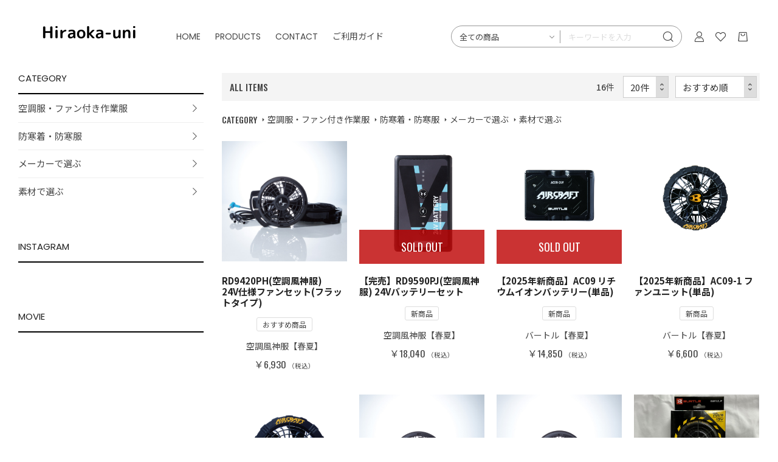

--- FILE ---
content_type: text/html; charset=UTF-8
request_url: https://www.hiraoka-uni.com/kucho/products/list
body_size: 15219
content:
<!doctype html>
<html lang="ja">
<head prefix="og: http://ogp.me/ns# fb: http://ogp.me/ns/fb# product: http://ogp.me/ns/product#">
    <meta charset="utf-8">
    <meta name="viewport" content="width=device-width, initial-scale=1, shrink-to-fit=no">
    <meta name="eccube-csrf-token" content="IFfRaxXBY8xgCWzFxCWOgNK8SO9FrQ6wmJ67PvIHC7A">
   <title>全商品 | ヒラオカユニ</title>
            <meta name="author" content="ヒラオカユニ">
                <meta name="description" content="空調服・事務服・作業着から白衣まで揃う広島市のユニフォーム卸売業の会社です。色や柄だけでなく、安全性や耐久性に優れた商品のご提案とともにオリジナルユニフォームの企画、製造もご提案させて頂いております。">
                <meta name="keywords" content="空調服,ヒラオカユニ,事務服,作業着,白衣,卸売,広島,ユニフォーム,hiraoka-uni,hiraokauni">
            
        <meta property="og:site_name" content="ヒラオカユニ" />
    <meta property="og:title" content="ヒラオカユニ / 全商品" />
    
                <meta property="og:type" content="article">
    
                            <meta property="og:url" content="https://www.hiraoka-uni.com/kucho/products/list">
            
                <meta property="og:image" content="https://www.hiraoka-uni.com/kucho/html/template/dtJEIA4006/assets/img/common/hiraoka_ogp.jpg">
    
                <meta property="og:description" content="空調服・事務服・作業着から白衣まで揃う広島市のユニフォーム卸売業の会社です。色や柄だけでなく、安全性や耐久性に優れた商品のご提案とともにオリジナルユニフォームの企画、製造もご提案させて頂いております。">
    
        
    <link rel="icon" href="/kucho/html/user_data/assets/img/common/favicon.ico">
    <link rel="stylesheet" href="https://stackpath.bootstrapcdn.com/bootstrap/3.4.1/css/bootstrap.min.css" integrity="sha384-HSMxcRTRxnN+Bdg0JdbxYKrThecOKuH5zCYotlSAcp1+c8xmyTe9GYg1l9a69psu" crossorigin="anonymous">
    <link rel="stylesheet" href="https://use.fontawesome.com/releases/v5.3.1/css/all.css" integrity="sha384-mzrmE5qonljUremFsqc01SB46JvROS7bZs3IO2EmfFsd15uHvIt+Y8vEf7N7fWAU" crossorigin="anonymous">
    <link rel="stylesheet" href="//cdn.jsdelivr.net/jquery.slick/1.6.0/slick.css">
    <link rel="stylesheet" href="/kucho/html/template/dtJEIA4006/assets/css/style.css">

        <style>
        @font-face {
            font-family: 'jeiafont';
            src:
                url( "/kucho/html/template/dtJEIA4006/assets/icon/jeiafont/fonts/jeiafont.ttf" ) format('truetype'),
                url( "/kucho/html/template/dtJEIA4006/assets/icon/jeiafont/fonts/jeiafont.woff" ) format('woff'),
                url( "/kucho/html/template/dtJEIA4006/assets/icon/jeiafont/fonts/jeiafont.svg#jeiafont" ) format('svg');
            font-weight: normal;
            font-style: normal;
            font-display: swap;
        }
    </style>

        <script src="https://code.jquery.com/jquery-3.3.1.min.js" integrity="sha256-FgpCb/KJQlLNfOu91ta32o/NMZxltwRo8QtmkMRdAu8=" crossorigin="anonymous"></script>
    <script>
        $(function() {
            $.ajaxSetup({
                'headers': {
                    'ECCUBE-CSRF-TOKEN': $('meta[name="eccube-csrf-token"]').attr('content')
                }
            });
        });
    </script>
                    <!-- ▼GoogleAnalytics -->
            <!-- Google Tag Manager -->
<script>(function(w,d,s,l,i){w[l]=w[l]||[];w[l].push({'gtm.start':
new Date().getTime(),event:'gtm.js'});var f=d.getElementsByTagName(s)[0],
j=d.createElement(s),dl=l!='dataLayer'?'&l='+l:'';j.async=true;j.src=
'https://www.googletagmanager.com/gtm.js?id='+i+dl;f.parentNode.insertBefore(j,f);
})(window,document,'script','dataLayer','GTM-PP8ZCV3');</script>
<!-- End Google Tag Manager -->


<!-- Google tag (gtag.js) -->
<script async src="https://www.googletagmanager.com/gtag/js?id=G-QLWHQ7N6BG"></script>
<script>
  window.dataLayer = window.dataLayer || [];
  function gtag(){dataLayer.push(arguments);}
  gtag('js', new Date());

  gtag('config', 'G-QLWHQ7N6BG');
</script>
        <!-- ▲GoogleAnalytics -->

                <link rel="stylesheet" href="/kucho/html/user_data/assets/css/customize.css">
</head>
<body id="page_product_list" class="product_page">

<div class="ec-layoutRole">
                <div class="ec-layoutRole__header">
                <!-- ▼ヘッダー(商品検索・ログインナビ・カート) -->
            
<!-- Block/header.twig -->
<div class="ec-headerRole">

        <!-- ▼ ヘッダー左枠 ▼ -->
    <div class="ec-headerRole__left">

                <div class="ec-drawerButton">
            <span class="burger active">MENU</span>
        </div>

                <div class="ec-headerTitle">
            <a href="https://www.hiraoka-uni.com/kucho/">
                <img src="/kucho/html/template/dtJEIA4006/assets/img/common/header_logo.png" alt="ヒラオカユニ">
            </a>
        </div>

                <div class="ec-headerNav">
            <nav>

                                <div class="ec-headerNav__item">
                    <a href="https://www.hiraoka-uni.com/kucho/">HOME</a>
                </div>

                                             <div class="ec-headerNav__item has-submenu">
                    <a href="https://www.hiraoka-uni.com/kucho/products/list">PRODUCTS</a>

                                        <div class="submenu">
                        <div class="submenu__body">
                                                                                    <ul class="ec-categoryTree">
                                                            <li>                        <a href="https://www.hiraoka-uni.com/kucho/products/list?category_id=1">空調服・ファン付き作業服</a>
                            <ul class="child">
                                            <li>                        <a href="https://www.hiraoka-uni.com/kucho/products/list?category_id=4">空調服長袖</a>
                    </li>
                                            <li>                        <a href="https://www.hiraoka-uni.com/kucho/products/list?category_id=5">空調服半袖</a>
                    </li>
                                            <li>                        <a href="https://www.hiraoka-uni.com/kucho/products/list?category_id=6">空調服ベスト</a>
                    </li>
                                            <li>                        <a href="https://www.hiraoka-uni.com/kucho/products/list?category_id=7">空調服つなぎ</a>
                    </li>
                                            <li>                        <a href="https://www.hiraoka-uni.com/kucho/products/list?category_id=8">空調服フルハーネス対応</a>
                    </li>
                                            <li>                        <a href="https://www.hiraoka-uni.com/kucho/products/list?category_id=9">冷感インナー・小物</a>
                    </li>
                                            <li>                        <a href="https://www.hiraoka-uni.com/kucho/products/list?category_id=10">専用ファン・バッテリー</a>
                    </li>
                                            <li>                        <a href="https://www.hiraoka-uni.com/kucho/products/list?category_id=11">付属品・オプション</a>
                    </li>
                                    </ul>
                    </li>
                                                            <li>                        <a href="https://www.hiraoka-uni.com/kucho/products/list?category_id=22">防寒着・防寒服</a>
                            <ul class="child">
                                            <li>                        <a href="https://www.hiraoka-uni.com/kucho/products/list?category_id=34">防寒ベスト</a>
                    </li>
                                            <li>                        <a href="https://www.hiraoka-uni.com/kucho/products/list?category_id=24">防寒ジャケット</a>
                    </li>
                                            <li>                        <a href="https://www.hiraoka-uni.com/kucho/products/list?category_id=25">防寒パンツ</a>
                    </li>
                                            <li>                        <a href="https://www.hiraoka-uni.com/kucho/products/list?category_id=35">ヒートベスト</a>
                    </li>
                                            <li>                        <a href="https://www.hiraoka-uni.com/kucho/products/list?category_id=27">アンダーウェア</a>
                    </li>
                                            <li>                        <a href="https://www.hiraoka-uni.com/kucho/products/list?category_id=26">小物</a>
                    </li>
                                    </ul>
                    </li>
                                                            <li>                        <a href="https://www.hiraoka-uni.com/kucho/products/list?category_id=2">メーカーで選ぶ</a>
                            <ul class="child">
                                            <li>                        <a href="https://www.hiraoka-uni.com/kucho/products/list?category_id=31">村上被服</a>
                    </li>
                                            <li>                        <a href="https://www.hiraoka-uni.com/kucho/products/list?category_id=21">桑和</a>
                    </li>
                                            <li>                        <a href="https://www.hiraoka-uni.com/kucho/products/list?category_id=20">アタックベース</a>
                    </li>
                                            <li>                        <a href="https://www.hiraoka-uni.com/kucho/products/list?category_id=19">コーコス</a>
                    </li>
                                            <li>                        <a href="https://www.hiraoka-uni.com/kucho/products/list?category_id=18">大川被服</a>
                    </li>
                                            <li>                        <a href="https://www.hiraoka-uni.com/kucho/products/list?category_id=17">セロリー</a>
                    </li>
                                            <li>                        <a href="https://www.hiraoka-uni.com/kucho/products/list?category_id=12">サンエス</a>
                    </li>
                                            <li>                        <a href="https://www.hiraoka-uni.com/kucho/products/list?category_id=13">ビッグボーン</a>
                    </li>
                                            <li>                        <a href="https://www.hiraoka-uni.com/kucho/products/list?category_id=29">バートル</a>
                    </li>
                                            <li>                        <a href="https://www.hiraoka-uni.com/kucho/products/list?category_id=23">BLAKLADER</a>
                    </li>
                                    </ul>
                    </li>
                                                            <li>                        <a href="https://www.hiraoka-uni.com/kucho/products/list?category_id=3">素材で選ぶ</a>
                            <ul class="child">
                                            <li>                        <a href="https://www.hiraoka-uni.com/kucho/products/list?category_id=14">綿100％</a>
                    </li>
                                            <li>                        <a href="https://www.hiraoka-uni.com/kucho/products/list?category_id=15">ポリエステル100％</a>
                    </li>
                                            <li>                        <a href="https://www.hiraoka-uni.com/kucho/products/list?category_id=16">混合</a>
                    </li>
                                            <li>                        <a href="https://www.hiraoka-uni.com/kucho/products/list?category_id=30">ナイロン</a>
                    </li>
                                            <li>                        <a href="https://www.hiraoka-uni.com/kucho/products/list?category_id=28">メリノウール</a>
                    </li>
                                            <li>                        <a href="https://www.hiraoka-uni.com/kucho/products/list?category_id=33">ポリウレタン</a>
                    </li>
                                            <li>                        <a href="https://www.hiraoka-uni.com/kucho/products/list?category_id=32">ポリエステル</a>
                    </li>
                                    </ul>
                    </li>
                                                        </ul>
                        </div>
                    </div>
                </div>

                                                 <div class="ec-headerNav__item">
                    <a href="https://www.hiraoka-uni.com/kucho/contact">CONTACT</a>
                </div>

                                <div class="ec-headerNav__item">
                    <a href="https://www.hiraoka-uni.com/kucho/guide">ご利用ガイド</a>
                </div>

            </nav>
        </div>

                        
    </div>
    <!-- ▲ ヘッダー左枠 ▲ -->

    <!-- ▼ ヘッダー右枠 ▼ -->
    <div class="ec-headerRole__right">

                <div class="ec-headerMenu">

                        
<!-- Block/search_product.twig -->

<div class="ec-headerMenu__item ec-headerSearch">
        <a href="#" class="ec-headerSearch__button">
        <i class="ec-headerMenu__itemIcon jeiafont jeia-search"></i>
    </a>

        <div class="ec-headerSearch__body">
        <form method="get" class="searchform" action="/kucho/products/list">
            <div class="ec-headerSearch__wrap">
                <div class="ec-headerSearch__category">
                    <div class="ec-select">
                                    <label class="select_ui">
        <select name="category_id" class="category_id"><option value="">全ての商品</option><option value="1">空調服・ファン付き作業服</option><option value="4">　空調服長袖</option><option value="5">　空調服半袖</option><option value="6">　空調服ベスト</option><option value="7">　空調服つなぎ</option><option value="8">　空調服フルハーネス対応</option><option value="9">　冷感インナー・小物</option><option value="10">　専用ファン・バッテリー</option><option value="11">　付属品・オプション</option><option value="22">防寒着・防寒服</option><option value="34">　防寒ベスト</option><option value="24">　防寒ジャケット</option><option value="25">　防寒パンツ</option><option value="35">　ヒートベスト</option><option value="27">　アンダーウェア</option><option value="26">　小物</option><option value="2">メーカーで選ぶ</option><option value="31">　村上被服</option><option value="21">　桑和</option><option value="20">　アタックベース</option><option value="19">　コーコス</option><option value="18">　大川被服</option><option value="17">　セロリー</option><option value="12">　サンエス</option><option value="13">　ビッグボーン</option><option value="29">　バートル</option><option value="23">　BLAKLADER</option><option value="3">素材で選ぶ</option><option value="14">　綿100％</option><option value="15">　ポリエステル100％</option><option value="16">　混合</option><option value="30">　ナイロン</option><option value="28">　メリノウール</option><option value="33">　ポリウレタン</option><option value="32">　ポリエステル</option></select>
    </label>
    
                    </div>
                </div>
                <div class="ec-headerSearch__keyword">
                    <div class="ec-input">
                        <input type="search" name="name" maxlength="50" class="search-name" placeholder="キーワードを入力" />
                        <button class="ec-headerSearch__keywordBtn" type="submit">
                            <i class="jeiafont jeia-search"></i>
                        </button>
                    </div>
                </div>
            </div>
        </form>
    </div>
</div>


        
                        <div class="ec-headerMenu__item hidden_mobile has-popup">
                <a href="https://www.hiraoka-uni.com/kucho/mypage/login">
                    <i class="ec-headerMenu__itemIcon jeiafont jeia-user"></i>
                    <span class="ec-headerMenu__itemText">ログイン</span>
                </a>
                                <div class="ec-headerMenu__itemPopup">
                    <div class="itemPopupInner">ログインと会員ご登録はこちら</div>
                </div>
            </div>

        
                                    <div class="ec-headerMenu__item hidden_mobile">
                <a href="https://www.hiraoka-uni.com/kucho/mypage/favorite">
                    <i class="ec-headerMenu__itemIcon jeiafont jeia-heart"></i>
                    <span class="ec-headerMenu__itemText">お気に入り</span>
                </a>
            </div>
            
                        <div class="ec-headerMenu__item ec-cartNavi">
                <a href="https://www.hiraoka-uni.com/kucho/cart">
                    <i class="ec-headerMenu__itemIcon jeiafont jeia-cart"></i>
                </a>
                <div class="ec-cartNavi__detail">
                    
<!-- Block/cart.twig -->


<div class="ec-cartNavi__body">
    <div class="ec-cartNaviWrap">
        <div class="ec-cartNaviNull">
            <div class="ec-cartNaviNull__message">
                <p>現在カート内に商品はございません。</p>
            </div>
        </div>
    </div>
</div>

                </div>
            </div>
        </div>

    </div>
    <!-- ▲ ヘッダー右枠 ▲ -->

</div>
        <!-- ▲ヘッダー(商品検索・ログインナビ・カート) -->

        </div>
    
        
    <div class="ec-layoutRole__contents">
                            <div class="ec-layoutRole__left">
                    <!-- ▼カテゴリナビ(PC) -->
            
<!-- Block/category_nav_pc.twig -->



<div class="ec-categoryNavRole leftBlock">
    <div class="ec-secHeading">
        <h2 class="ec-secHeading__maintitle">CATEGORY</h2>
        <div class="ec-secHeading__subtitle">カテゴリ</div>
    </div>

            <ul class="parent">
                    <li>        <a href="https://www.hiraoka-uni.com/kucho/products/list?category_id=1">空調服・ファン付き作業服</a>
            <ul class="child">
                            <li>        <a href="https://www.hiraoka-uni.com/kucho/products/list?category_id=4">空調服長袖</a>
    </li>
                            <li>        <a href="https://www.hiraoka-uni.com/kucho/products/list?category_id=5">空調服半袖</a>
    </li>
                            <li>        <a href="https://www.hiraoka-uni.com/kucho/products/list?category_id=6">空調服ベスト</a>
    </li>
                            <li>        <a href="https://www.hiraoka-uni.com/kucho/products/list?category_id=7">空調服つなぎ</a>
    </li>
                            <li>        <a href="https://www.hiraoka-uni.com/kucho/products/list?category_id=8">空調服フルハーネス対応</a>
    </li>
                            <li>        <a href="https://www.hiraoka-uni.com/kucho/products/list?category_id=9">冷感インナー・小物</a>
    </li>
                            <li>        <a href="https://www.hiraoka-uni.com/kucho/products/list?category_id=10">専用ファン・バッテリー</a>
    </li>
                            <li>        <a href="https://www.hiraoka-uni.com/kucho/products/list?category_id=11">付属品・オプション</a>
    </li>
                    </ul>
    </li>
                    <li>        <a href="https://www.hiraoka-uni.com/kucho/products/list?category_id=22">防寒着・防寒服</a>
            <ul class="child">
                            <li>        <a href="https://www.hiraoka-uni.com/kucho/products/list?category_id=34">防寒ベスト</a>
    </li>
                            <li>        <a href="https://www.hiraoka-uni.com/kucho/products/list?category_id=24">防寒ジャケット</a>
    </li>
                            <li>        <a href="https://www.hiraoka-uni.com/kucho/products/list?category_id=25">防寒パンツ</a>
    </li>
                            <li>        <a href="https://www.hiraoka-uni.com/kucho/products/list?category_id=35">ヒートベスト</a>
    </li>
                            <li>        <a href="https://www.hiraoka-uni.com/kucho/products/list?category_id=27">アンダーウェア</a>
    </li>
                            <li>        <a href="https://www.hiraoka-uni.com/kucho/products/list?category_id=26">小物</a>
    </li>
                    </ul>
    </li>
                    <li>        <a href="https://www.hiraoka-uni.com/kucho/products/list?category_id=2">メーカーで選ぶ</a>
            <ul class="child">
                            <li>        <a href="https://www.hiraoka-uni.com/kucho/products/list?category_id=31">村上被服</a>
    </li>
                            <li>        <a href="https://www.hiraoka-uni.com/kucho/products/list?category_id=21">桑和</a>
    </li>
                            <li>        <a href="https://www.hiraoka-uni.com/kucho/products/list?category_id=20">アタックベース</a>
    </li>
                            <li>        <a href="https://www.hiraoka-uni.com/kucho/products/list?category_id=19">コーコス</a>
    </li>
                            <li>        <a href="https://www.hiraoka-uni.com/kucho/products/list?category_id=18">大川被服</a>
    </li>
                            <li>        <a href="https://www.hiraoka-uni.com/kucho/products/list?category_id=17">セロリー</a>
    </li>
                            <li>        <a href="https://www.hiraoka-uni.com/kucho/products/list?category_id=12">サンエス</a>
    </li>
                            <li>        <a href="https://www.hiraoka-uni.com/kucho/products/list?category_id=13">ビッグボーン</a>
    </li>
                            <li>        <a href="https://www.hiraoka-uni.com/kucho/products/list?category_id=29">バートル</a>
    </li>
                            <li>        <a href="https://www.hiraoka-uni.com/kucho/products/list?category_id=23">BLAKLADER</a>
    </li>
                    </ul>
    </li>
                    <li>        <a href="https://www.hiraoka-uni.com/kucho/products/list?category_id=3">素材で選ぶ</a>
            <ul class="child">
                            <li>        <a href="https://www.hiraoka-uni.com/kucho/products/list?category_id=14">綿100％</a>
    </li>
                            <li>        <a href="https://www.hiraoka-uni.com/kucho/products/list?category_id=15">ポリエステル100％</a>
    </li>
                            <li>        <a href="https://www.hiraoka-uni.com/kucho/products/list?category_id=16">混合</a>
    </li>
                            <li>        <a href="https://www.hiraoka-uni.com/kucho/products/list?category_id=30">ナイロン</a>
    </li>
                            <li>        <a href="https://www.hiraoka-uni.com/kucho/products/list?category_id=28">メリノウール</a>
    </li>
                            <li>        <a href="https://www.hiraoka-uni.com/kucho/products/list?category_id=33">ポリウレタン</a>
    </li>
                            <li>        <a href="https://www.hiraoka-uni.com/kucho/products/list?category_id=32">ポリエステル</a>
    </li>
                    </ul>
    </li>
            </ul>
</div>



                                 
<script>
    $(function(){
        $('.ec-onsaleRole .ec-slickContainer').slick({
            dots: false,
            autoplay: true,
            autoplaySpeed: 5000,
            speed: 600,
            arrows: true,
            prevArrow: '<div class="slick-prev"><i class="jeiafont jeia-arrow_b1"></i></div>',
            nextArrow: '<div class="slick-next"><i class="jeiafont jeia-arrow_b2"></i></div>',
            appendArrows: $('.ec-onsaleRole .slickArrows'),// prev,nextボタンをslick領域の外に出します
            responsive: [
                {
                    breakpoint: 1280,// 1280px未満
                    settings: {
                        slidesToShow: 3,
                        slidesToScroll: 3
                    }
                }
            ]
        });
    });
</script>







<div class="ec-instagramRole leftBlock">
    <div class="ec-secHeading">
        <h2 class="ec-secHeading__maintitle">INSTAGRAM</h2>
        <div class="ec-secHeading__subtitle">インスタグラム</div>
    </div>
    <ul class="ec-instagramRole__list"></ul>
</div>
<script>
    $(function(){
        var $base = $( '.ec-instagramRole' );
        var $instagramList = $base.find( 'ul.ec-instagramRole__list' );

        // 【 Instastram ビジネスID 】※必須
        var business_account = '17841446716094417';

        // 【 Instagram Graph APIトークン 】※必須
        var token = '[base64]';

        var amount = 12;// 取得する記事数
        var textMax = 80;// コメント表示の文字数制限

        // ビジネスIDとトークンが未指定の場合はダミー表示
        if ( business_account == '' || token == '' ) {
            for ( var i=0; i<amount; i++) {
                // 連番ゼロパディングとデモ画像ファイル
                var num = ('0' + ( i + 1 )).slice(-2);
                var image = '/kucho/html/template/dtJEIA4006/assets/img/sample/instagram_' + num + '.jpg';
                var $instagram_li = '<li><a href="javascript:void(0);"><div class="pic"><div class="image" style="background-image:url(' + image + ');"></div></div></a><div class="popup"><div class="comment">Instagramコメントを表示します。Instagram Graph APIを使用するにはビジネスIDとトークンを取得する必要があります。</div></div></li>';
                $instagramList.append( $instagram_li );
            }
            return false;
        }
        
        // 記事取得URLを生成
        var geturl = 'https://graph.facebook.com/v5.0/' + business_account + '?fields=name%2Cmedia.limit(' + amount +')%7Bcaption%2Clike_count%2Cmedia_url%2Cpermalink%2Ctimestamp%2Cusername%7D&access_token=' + token;
        
        $.ajax({
            type: 'GET',
            url: geturl,
            dataType: 'json',
            success: function(json) {
                var insta = json.media.data;

                for ( var i=0; i<insta.length; i++ ) {
                    //console.log(insta[i]);

                    // li, a要素を生成
                    var $instagram_li = $( '<li>' );
                    var $instagram_link = $( '<a target="_blank">' ).attr( 'href', insta[i].permalink );

                    // メディア（画像・動画）
                    if ( insta[i].media_url.match(/\.(mp4|mov)/)) {
                        // 動画の場合
                        var $instagram_media = $( '<video controls playsinline preload="metadata">' ).attr( 'src', insta[i].media_url );
                    } else {
                        // 画像の場合（正方形でない画像を正方形クリップさせるため背景画像で使用）
                        var $instagram_media = $( '<div class="pic"><div class="image" style="background-image:url(' + insta[i].media_url + ');"></div>' );
                    }

                    // 要素組立て
                    $instagram_link.append( $instagram_media );
                    $instagram_li.append( $instagram_link )
                    $instagramList.append( $instagram_li );
                    
                    // ポップアップ要素（コメント等の表示）
                    var $popup = $( '<div class="popup">' );

                    // コメント
                    var comment = insta[i].caption;
                    if ( comment.length > textMax ) {
                        comment = comment.substr(0, textMax) + '...';
                    }

                    // ポップアップHTMLを組立て
                    $popup.append( '<div class="comment">' + comment + '</div>' );
                    $popup.append( '<div class="likeCount">いいね！' + insta[i].like_count + '件</div>' );
                    $popup.appendTo( $instagram_li );
                }
            },
            error: function() {
                //エラー時
            }
        });
    });
</script>





<div class="ec-movieMediaRole leftBlock">
    <div class="ec-secHeading">
        <h2 class="ec-secHeading__maintitle">MOVIE</h2>
        <div class="ec-secHeading__subtitle">動画</div>
    </div>

                           

    <div class="ec-movieMediaRole__wrap">
    
        
                
                   
         
        
        
        
                
               <div class="ec-movieMediaRole__item">
            <div class="ec-mediaframe movie">
                 <!-- ここにYouTube動画の動画IDを指定してください -->
                <iframe src="https://www.youtube.com/embed/2d2wi_bp8Yk?controls=0&amp;playsinline=1&amp;loop=1&amp;playlist=2d2wi_bp8Yk" width="640" height="360" allow="autoplay"></iframe>
            </div>
        </div>

                     
                                

            </div>
</div>



<div class="ec-leftContactUsRole leftBlock">
    <div class="leftLogo">
        <a href="https://www.hiraoka-uni.com/kucho/">
            <img src="/kucho/html/template/dtJEIA4006/assets/img/common/left_logo.png" alt="ヒラオカユニ">
        </a>
    </div>
    <address class="ec-contactUsRole">
        <p class="ec-contactUsRole__address">
            <i class="ec-contactUsRole__icon jeiafont jeia-place"></i>
            <span>〒730-0803 広島県広島市中区広瀬北町8-9（電車通り）</span>
        </p>
        <p class="ec-contactUsRole__address">
            <i class="ec-contactUsRole__icon jeiafont jeia-call"></i>
            <span>082-231-1791</span>
        </p>
        <p class="ec-contactUsRole__address">
            <i class="ec-contactUsRole__icon jeiafont jeia-mail"></i>
            <span><a href="mailto:info@hiraoka-uni.co.jp">info@hiraoka-uni.co.jp</a></span>
        </p>
        <p class="ec-contactUsRole__address">
            <i class="ec-contactUsRole__icon jeiafont jeia-user_fill"></i>
            <span>9:00 - 17:00（月～金）<br>土日・祝 休み</span>
        </p>
    </address>
</div>
        <!-- ▲カテゴリナビ(PC) -->

            </div>
        
                                    
        <div class="ec-layoutRole__mainWithColumn">
                        
                            
        <form name="form1" id="form1" method="get" action="?">
                            <input type="hidden" id="mode"
                        name="mode"
                        />
                            <input type="hidden" id="category_id"
                        name="category_id"
                        />
                            <input type="hidden" id="name"
                        name="name"
                        />
                            <input type="hidden" id="pageno"
                        name="pageno"
                        />
                            <input type="hidden" id="disp_number"
                        name="disp_number"
                        value="0" />
                            <input type="hidden" id="orderby"
                        name="orderby"
                        value="0" />
                    </form>

        <!-- ▼ .ec-searchnavRole -->
        <div class="ec-searchnavRole">
            <div class="ec-searchnavRole__inner">

                                <div class="ec-searchnavRole__topicpath">
                                        <div class="ec-topicpath">
                        <ul>
                            <li class="ec-topicpath__item titleLabel"><a href="https://www.hiraoka-uni.com/kucho/products/list">ALL ITEMS</a></li>
                                        </ul>
                    </div>
                </div>

                                <div class="ec-searchnavRole__infos">
                                        <div class="ec-searchnavRole__counter">
                        <span class="ec-font-bold">16</span>件
                    </div>

                                                <div class="ec-searchnavRole__actions">
                        <div class="ec-select">
                            <label class="select_ui">
                                <select id="" name="disp_number" class="disp-number form-control"><option value="0">20件</option><option value="1">40件</option><option value="2">60件</option></select>
                            </label>
                            <label class="select_ui">
                                <select id="" name="orderby" class="order-by form-control"><option value="0">おすすめ順</option><option value="1">新着順</option><option value="2">価格が低い順</option><option value="3">価格が高い順</option></select>
                            </label>
                        </div>
                    </div>
                        </div>
            </div>
        </div>
        <!-- ▲ .ec-searchnavRole -->

        <!-- ▼ 子カテゴリ一覧 -->
        <div class="ec-childCategoryRole">

                                    
                            <ul class="">
                <li class="titleLabel">CATEGORY</li>
                            <li><a href="https://www.hiraoka-uni.com/kucho/products/list?category_id=1">空調服・ファン付き作業服</a></li>
                            <li><a href="https://www.hiraoka-uni.com/kucho/products/list?category_id=22">防寒着・防寒服</a></li>
                            <li><a href="https://www.hiraoka-uni.com/kucho/products/list?category_id=2">メーカーで選ぶ</a></li>
                            <li><a href="https://www.hiraoka-uni.com/kucho/products/list?category_id=3">素材で選ぶ</a></li>
                        </ul>
                </div>
        <!-- ▲ 子カテゴリ一覧 -->

        <!-- ▼ 商品一覧 -->
                <div class="ec-shelfRole">
            <ul class="ec-shelfGrid">
            
                <!-- ▼ 商品単位 -->
                <li class="ec-shelfGrid__item">

                                        <div class="ec-productItemRole">

                                                <div class="ec-productItemRole__image">
                            <a href="https://www.hiraoka-uni.com/kucho/products/detail/191">
                                <img src="/kucho/html/upload/save_image/0509195337_681ddeb1698be.jpg">
                            </a>

                                                                    </div>

                                                <div class="ec-productItemRole__content">
                            
                                                        <h3 class="ec-productItemRole__title">RD9420PH(空調風神服)　24V仕様ファンセット(フラットタイプ)</h3>

                                                                        <div class="ec-productItemRole__tags">
                                                    <p class="tag tag_2">おすすめ商品</p>
                                                </div>
                
                                                                        <div class="ec-productItemRole__description">
                                空調風神服【春夏】
                            </div>
                
                                                        
                                                        <div class="ec-productItemRole__price">
                                <div class="ec-price">
                                                                                        <span class="ec-price__price">￥6,930</span>
                                                    <span class="ec-price__tax">（税込）</span>
                                </div>
                            </div>
                        </div>
                                                <div class="ec-productItemRole__bottom">

                        </div>

                    </div>                </li>
                <!-- ▲ 商品単位 -->

            
                <!-- ▼ 商品単位 -->
                <li class="ec-shelfGrid__item">

                                        <div class="ec-productItemRole">

                                                <div class="ec-productItemRole__image">
                            <a href="https://www.hiraoka-uni.com/kucho/products/detail/190">
                                <img src="/kucho/html/upload/save_image/0509192356_681dd7bc0601a.jpg">
                            </a>

                                                                        <div class="ec-productItemRole__stockout">SOLD OUT</div>
                                        </div>

                                                <div class="ec-productItemRole__content">
                            
                                                        <h3 class="ec-productItemRole__title">【完売】RD9590PJ(空調風神服)  24Vバッテリーセット</h3>

                                                                        <div class="ec-productItemRole__tags">
                                                    <p class="tag tag_1">新商品</p>
                                                </div>
                
                                                                        <div class="ec-productItemRole__description">
                                空調風神服【春夏】
                            </div>
                
                                                        
                                                        <div class="ec-productItemRole__price">
                                <div class="ec-price">
                                                                                        <span class="ec-price__price">￥18,040</span>
                                                    <span class="ec-price__tax">（税込）</span>
                                </div>
                            </div>
                        </div>
                                                <div class="ec-productItemRole__bottom">

                        </div>

                    </div>                </li>
                <!-- ▲ 商品単位 -->

            
                <!-- ▼ 商品単位 -->
                <li class="ec-shelfGrid__item">

                                        <div class="ec-productItemRole">

                                                <div class="ec-productItemRole__image">
                            <a href="https://www.hiraoka-uni.com/kucho/products/detail/189">
                                <img src="/kucho/html/upload/save_image/0324183121_67e126695215d.jpg">
                            </a>

                                                                        <div class="ec-productItemRole__stockout">SOLD OUT</div>
                                        </div>

                                                <div class="ec-productItemRole__content">
                            
                                                        <h3 class="ec-productItemRole__title">【2025年新商品】AC09 リチウムイオンバッテリー(単品)</h3>

                                                                        <div class="ec-productItemRole__tags">
                                                    <p class="tag tag_1">新商品</p>
                                                </div>
                
                                                                        <div class="ec-productItemRole__description">
                                バートル【春夏】
                            </div>
                
                                                        
                                                        <div class="ec-productItemRole__price">
                                <div class="ec-price">
                                                                                                            <span class="ec-price__price">￥14,850</span>
                                                                        <span class="ec-price__tax">（税込）</span>
                                </div>
                            </div>
                        </div>
                                                <div class="ec-productItemRole__bottom">

                        </div>

                    </div>                </li>
                <!-- ▲ 商品単位 -->

            
                <!-- ▼ 商品単位 -->
                <li class="ec-shelfGrid__item">

                                        <div class="ec-productItemRole">

                                                <div class="ec-productItemRole__image">
                            <a href="https://www.hiraoka-uni.com/kucho/products/detail/188">
                                <img src="/kucho/html/upload/save_image/0321192636_67dd3edc9195d.jpg">
                            </a>

                                                                    </div>

                                                <div class="ec-productItemRole__content">
                            
                                                        <h3 class="ec-productItemRole__title">【2025年新商品】AC09-1 ファンユニット(単品)</h3>

                                                                        <div class="ec-productItemRole__tags">
                                                    <p class="tag tag_1">新商品</p>
                                                </div>
                
                                                                        <div class="ec-productItemRole__description">
                                バートル【春夏】
                            </div>
                
                                                        
                                                        <div class="ec-productItemRole__price">
                                <div class="ec-price">
                                                                                                            <span class="ec-price__price">￥6,600</span>
                                                                        <span class="ec-price__tax">（税込）</span>
                                </div>
                            </div>
                        </div>
                                                <div class="ec-productItemRole__bottom">

                        </div>

                    </div>                </li>
                <!-- ▲ 商品単位 -->

            
                <!-- ▼ 商品単位 -->
                <li class="ec-shelfGrid__item">

                                        <div class="ec-productItemRole">

                                                <div class="ec-productItemRole__image">
                            <a href="https://www.hiraoka-uni.com/kucho/products/detail/184">
                                <img src="/kucho/html/upload/save_image/0312153734_65eff82e7ce0c.jpg">
                            </a>

                                                                        <div class="ec-productItemRole__stockout">SOLD OUT</div>
                                        </div>

                                                <div class="ec-productItemRole__content">
                            
                                                        <h3 class="ec-productItemRole__title">【残りわずか】AC08-1 ファンユニット</h3>

                                                                        <div class="ec-productItemRole__tags">
                                                    <p class="tag tag_5">残りわずか</p>
                                                </div>
                
                                                                        <div class="ec-productItemRole__description">
                                バートル【春夏】
                            </div>
                
                                                        
                                                        <div class="ec-productItemRole__price">
                                <div class="ec-price">
                                                                                                            <span class="ec-price__price">￥6,765</span>
                                                                        <span class="ec-price__tax">（税込）</span>
                                </div>
                            </div>
                        </div>
                                                <div class="ec-productItemRole__bottom">

                        </div>

                    </div>                </li>
                <!-- ▲ 商品単位 -->

            
                <!-- ▼ 商品単位 -->
                <li class="ec-shelfGrid__item">

                                        <div class="ec-productItemRole">

                                                <div class="ec-productItemRole__image">
                            <a href="https://www.hiraoka-uni.com/kucho/products/detail/187">
                                <img src="/kucho/html/upload/save_image/0508165554_663b300af0bf1.jpg">
                            </a>

                                                                    </div>

                                                <div class="ec-productItemRole__content">
                            
                                                        <h3 class="ec-productItemRole__title">RD9320PH (空調風神服)　24V仕様ファンセット(フラットタイプ)</h3>

                                            
                                                                        <div class="ec-productItemRole__description">
                                空調風神服【春夏】
                            </div>
                
                                                        
                                                        <div class="ec-productItemRole__price">
                                <div class="ec-price">
                                                                                        <span class="ec-price__price">￥5,940</span>
                                                    <span class="ec-price__tax">（税込）</span>
                                </div>
                            </div>
                        </div>
                                                <div class="ec-productItemRole__bottom">

                        </div>

                    </div>                </li>
                <!-- ▲ 商品単位 -->

            
                <!-- ▼ 商品単位 -->
                <li class="ec-shelfGrid__item">

                                        <div class="ec-productItemRole">

                                                <div class="ec-productItemRole__image">
                            <a href="https://www.hiraoka-uni.com/kucho/products/detail/186">
                                <img src="/kucho/html/upload/save_image/0508164635_663b2ddbb5eb6.jpg">
                            </a>

                                                                        <div class="ec-productItemRole__stockout">SOLD OUT</div>
                                        </div>

                                                <div class="ec-productItemRole__content">
                            
                                                        <h3 class="ec-productItemRole__title">RD9310PH　24V仕様ファンセット(ななめタイプ)</h3>

                                                                        <div class="ec-productItemRole__tags">
                                                    <p class="tag tag_2">おすすめ商品</p>
                                                </div>
                
                                                                        <div class="ec-productItemRole__description">
                                空調風神服【春夏】
                            </div>
                
                                                        
                                                        <div class="ec-productItemRole__price">
                                <div class="ec-price">
                                                                                        <span class="ec-price__price">￥5,940</span>
                                                    <span class="ec-price__tax">（税込）</span>
                                </div>
                            </div>
                        </div>
                                                <div class="ec-productItemRole__bottom">

                        </div>

                    </div>                </li>
                <!-- ▲ 商品単位 -->

            
                <!-- ▼ 商品単位 -->
                <li class="ec-shelfGrid__item">

                                        <div class="ec-productItemRole">

                                                <div class="ec-productItemRole__image">
                            <a href="https://www.hiraoka-uni.com/kucho/products/detail/144">
                                <img src="/kucho/html/upload/save_image/0413162741_62567b6de51e7.png">
                            </a>

                                                                    </div>

                                                <div class="ec-productItemRole__content">
                            
                                                        <h3 class="ec-productItemRole__title">【残りわずか】AC270 2021年型モデル ファン(単品)</h3>

                                                                        <div class="ec-productItemRole__tags">
                                                    <p class="tag tag_5">残りわずか</p>
                                                </div>
                
                                                                        <div class="ec-productItemRole__description">
                                バートル【春夏】
                            </div>
                
                                                        
                                                        <div class="ec-productItemRole__price">
                                <div class="ec-price">
                                                                                        <span class="ec-price__price">￥5,775</span>
                                                    <span class="ec-price__tax">（税込）</span>
                                </div>
                            </div>
                        </div>
                                                <div class="ec-productItemRole__bottom">

                        </div>

                    </div>                </li>
                <!-- ▲ 商品単位 -->

            
                <!-- ▼ 商品単位 -->
                <li class="ec-shelfGrid__item">

                                        <div class="ec-productItemRole">

                                                <div class="ec-productItemRole__image">
                            <a href="https://www.hiraoka-uni.com/kucho/products/detail/177">
                                <img src="/kucho/html/upload/save_image/0613170959_6488245773e6b.jpg">
                            </a>

                                                                    </div>

                                                <div class="ec-productItemRole__content">
                            
                                                        <h3 class="ec-productItemRole__title">【残りわずか】AC370-35 ファンユニット(単品)/2023年モデル</h3>

                                                                        <div class="ec-productItemRole__tags">
                                                    <p class="tag tag_5">残りわずか</p>
                                                </div>
                
                                                                        <div class="ec-productItemRole__description">
                                バートル【春夏】
                            </div>
                
                                                        
                                                        <div class="ec-productItemRole__price">
                                <div class="ec-price">
                                                                                                            <span class="ec-price__price">￥6,600</span>
                                                                        <span class="ec-price__tax">（税込）</span>
                                </div>
                            </div>
                        </div>
                                                <div class="ec-productItemRole__bottom">

                        </div>

                    </div>                </li>
                <!-- ▲ 商品単位 -->

            
                <!-- ▼ 商品単位 -->
                <li class="ec-shelfGrid__item">

                                        <div class="ec-productItemRole">

                                                <div class="ec-productItemRole__image">
                            <a href="https://www.hiraoka-uni.com/kucho/products/detail/182">
                                <img src="/kucho/html/upload/save_image/0620221907_6491a74b25e64.jpg">
                            </a>

                                                                    </div>

                                                <div class="ec-productItemRole__content">
                            
                                                        <h3 class="ec-productItemRole__title">RD9220HN (空調風神服)　12V使用ハイパワーファンセット(フラットタイプ)</h3>

                                            
                                            
                                                        
                                                        <div class="ec-productItemRole__price">
                                <div class="ec-price">
                                                                                        <span class="ec-price__price">￥4,378</span>
                                                    <span class="ec-price__tax">（税込）</span>
                                </div>
                            </div>
                        </div>
                                                <div class="ec-productItemRole__bottom">

                        </div>

                    </div>                </li>
                <!-- ▲ 商品単位 -->

            
                <!-- ▼ 商品単位 -->
                <li class="ec-shelfGrid__item">

                                        <div class="ec-productItemRole">

                                                <div class="ec-productItemRole__image">
                            <a href="https://www.hiraoka-uni.com/kucho/products/detail/180">
                                <img src="/kucho/html/upload/save_image/0620182541_6491709572ff4.jpg">
                            </a>

                                                                    </div>

                                                <div class="ec-productItemRole__content">
                            
                                                        <h3 class="ec-productItemRole__title">RD9290J (空調風神服)　12Vバッテリーセット</h3>

                                            
                                            
                                                        
                                                        <div class="ec-productItemRole__price">
                                <div class="ec-price">
                                                                                        <span class="ec-price__price">￥12,980</span>
                                                    <span class="ec-price__tax">（税込）</span>
                                </div>
                            </div>
                        </div>
                                                <div class="ec-productItemRole__bottom">

                        </div>

                    </div>                </li>
                <!-- ▲ 商品単位 -->

            
                <!-- ▼ 商品単位 -->
                <li class="ec-shelfGrid__item">

                                        <div class="ec-productItemRole">

                                                <div class="ec-productItemRole__image">
                            <a href="https://www.hiraoka-uni.com/kucho/products/detail/140">
                                <img src="/kucho/html/upload/save_image/no_image_product.png">
                            </a>

                                                                    </div>

                                                <div class="ec-productItemRole__content">
                            
                                                        <h3 class="ec-productItemRole__title">【在庫限り】AC1154 エアークラフトタクティカルベスト(服のみ単体)</h3>

                                            
                                                                        <div class="ec-productItemRole__description">
                                バートル【春夏】空調服ベスト
                            </div>
                
                                                        
                                                        <div class="ec-productItemRole__price">
                                <div class="ec-price">
                                                                                                            <span class="ec-price__price">￥3,850</span>
                                                                        <span class="ec-price__tax">（税込）</span>
                                </div>
                            </div>
                        </div>
                                                <div class="ec-productItemRole__bottom">

                        </div>

                    </div>                </li>
                <!-- ▲ 商品単位 -->

            
                <!-- ▼ 商品単位 -->
                <li class="ec-shelfGrid__item">

                                        <div class="ec-productItemRole">

                                                <div class="ec-productItemRole__image">
                            <a href="https://www.hiraoka-uni.com/kucho/products/detail/139">
                                <img src="/kucho/html/upload/save_image/0228152648_621c6b28c5e13.jpg">
                            </a>

                                                                    </div>

                                                <div class="ec-productItemRole__content">
                            
                                                        <h3 class="ec-productItemRole__title">【在庫限り】AC1174 エアークラフトベスト（服のみ単体)</h3>

                                            
                                                                        <div class="ec-productItemRole__description">
                                バートル【春夏】ベスト
                            </div>
                
                                                        
                                                        <div class="ec-productItemRole__price">
                                <div class="ec-price">
                                                                                                            <span class="ec-price__price">￥3,740</span>
                                                                        <span class="ec-price__tax">（税込）</span>
                                </div>
                            </div>
                        </div>
                                                <div class="ec-productItemRole__bottom">

                        </div>

                    </div>                </li>
                <!-- ▲ 商品単位 -->

            
                <!-- ▼ 商品単位 -->
                <li class="ec-shelfGrid__item">

                                        <div class="ec-productItemRole">

                                                <div class="ec-productItemRole__image">
                            <a href="https://www.hiraoka-uni.com/kucho/products/detail/164">
                                <img src="/kucho/html/upload/save_image/0527141222_62905db69f817.jpg">
                            </a>

                                                                    </div>

                                                <div class="ec-productItemRole__content">
                            
                                                        <h3 class="ec-productItemRole__title">【残りわずか】V1501 2022年型モデル バッテリー(単体)</h3>

                                            
                                                                        <div class="ec-productItemRole__description">
                                村上被服【春夏】バッテリー
                            </div>
                
                                                        
                                                        <div class="ec-productItemRole__price">
                                <div class="ec-price">
                                                                                        <span class="ec-price__price">￥11,220</span>
                                                    <span class="ec-price__tax">（税込）</span>
                                </div>
                            </div>
                        </div>
                                                <div class="ec-productItemRole__bottom">

                        </div>

                    </div>                </li>
                <!-- ▲ 商品単位 -->

            
                <!-- ▼ 商品単位 -->
                <li class="ec-shelfGrid__item">

                                        <div class="ec-productItemRole">

                                                <div class="ec-productItemRole__image">
                            <a href="https://www.hiraoka-uni.com/kucho/products/detail/25">
                                <img src="/kucho/html/upload/save_image/RD9910R-1.jpg">
                            </a>

                                                                    </div>

                                                <div class="ec-productItemRole__content">
                            
                                                        <h3 class="ec-productItemRole__title">RD9910R(空調風神服)　レギュラーファンセット(ななめファン)2019年型モデル</h3>

                                            
                                                                        <div class="ec-productItemRole__description">
                                サンエス【春夏】2019年モデル　レギュラー斜めファンセット　ファン2個＋ファンケーブル1個
                            </div>
                
                                                        
                                                        <div class="ec-productItemRole__price">
                                <div class="ec-price">
                                                                                        <span class="ec-price__price">￥3,190</span>
                                                    <span class="ec-price__tax">（税込）</span>
                                </div>
                            </div>
                        </div>
                                                <div class="ec-productItemRole__bottom">

                        </div>

                    </div>                </li>
                <!-- ▲ 商品単位 -->

            
                <!-- ▼ 商品単位 -->
                <li class="ec-shelfGrid__item">

                                        <div class="ec-productItemRole">

                                                <div class="ec-productItemRole__image">
                            <a href="https://www.hiraoka-uni.com/kucho/products/detail/192">
                                <img src="/kucho/html/upload/save_image/0820180606_68a58ffe680b9.jpg">
                            </a>

                                                                    </div>

                                                <div class="ec-productItemRole__content">
                            
                                                        <h3 class="ec-productItemRole__title">RD9291J (空調風神服)　12Vバッテリーセット</h3>

                                            
                                                                        <div class="ec-productItemRole__description">
                                空調風神服【春夏】
                            </div>
                
                                                        
                                                        <div class="ec-productItemRole__price">
                                <div class="ec-price">
                                                                                        <span class="ec-price__price">￥15,290</span>
                                                    <span class="ec-price__tax">（税込）</span>
                                </div>
                            </div>
                        </div>
                                                <div class="ec-productItemRole__bottom">

                        </div>

                    </div>                </li>
                <!-- ▲ 商品単位 -->

                        </ul>
        </div>


                <div class="ec-pagerRole">
            
        </div>
        <!-- ▲ 商品一覧 -->
            
                                </div>

                    </div>

        
                <div class="ec-layoutRole__footer">
                <!-- ▼フッター -->
            
<!-- Block/footer.twig -->
<div class="ec-footerRole">
    <div class="ec-footerGuide">
        <div class="ec-footerGuide__inner">
            <div class="ec-footerGuide__wrap">
                <div class="ec-footerGuide__item">
                    <i class="ec-footerGuide__itemIcon jeiafont jeia-truck"></i>
                    <div class="ec-footerGuide__itemText">
                        <h3>16,500円以上ご購入で送料無料</h3>
                        <p>※北海道・沖縄以外の離島は、別途実費ご負担頂きます。<br>
                        ※代金引換サービス利用料は1ケ所につき￥550頂きます。<br>
                        ※コンビニ後払い利用料は￥330/1回となります。</p>
                    </div>
                </div>
                <div class="ec-footerGuide__item">
                    <i class="ec-footerGuide__itemIcon jeiafont jeia-coins"></i>
                    <div class="ec-footerGuide__itemText">
                        <h3>※配送について</h3>
                        <p>当社は配送をクロネコヤマトのみお取り扱いしております。</p>
                    </div>
                </div>
                <div class="ec-footerGuide__item">
                    <i class="ec-footerGuide__itemIcon jeiafont jeia-creditcard"></i>
                    <div class="ec-footerGuide__itemText">
                        <h3>クレジットカード対応</h3>
                        <p>各種クレジットのご利用が可能です</p>
                    </div>
                </div>
            </div>
        </div>
    </div>
    <div class="ec-footerNavi">
        <div class="ec-footerNavi__wrap">
                        <div class="ec-footerNavi__item">
                <h3>CATEGORY</h3>
                <ul class="ec-footerNavi__itemList">
                   <li><a href="https://www.hiraoka-uni.com/kucho/products/list?category_id=22">防寒着・防寒服</li>
               <li><a href="https://www.hiraoka-uni.com/kucho/products/list?category_id=4">空調服長袖</li>
               <li><a href="https://www.hiraoka-uni.com/kucho/products/list?category_id=5">空調服半袖</li>
               <li><a href="https://www.hiraoka-uni.com/kucho/products/list?category_id=6">空調服ベスト</li>
               <li><a href="https://www.hiraoka-uni.com/kucho/products/list?category_id=7">空調服つなぎ</li>
               <li><a href="https://www.hiraoka-uni.com/kucho/products/list?category_id=8">空調服フルハーネス対応</li>
               <li><a href="https://www.hiraoka-uni.com/kucho/products/list?category_id=9">冷感インナー・小物</li>


                </ul>
            </div>
                        <div class="ec-footerNavi__item">
                <h3>MENU</h3>
                <ul class="ec-footerNavi__itemList">
                    <li><a href="https://www.hiraoka-uni.com/kucho/guide">ご利用ガイド</a></li>
                    <li><a href="https://www.hiraoka-uni.com/kucho/help/about">当サイトについて</a></li>
                    <li><a href="https://www.hiraoka-uni.com/kucho/help/tradelaw">特定商取引法に基づく表記</a></li>
                    <li><a href="https://www.hiraoka-uni.com/kucho/help/privacy">プライバシーポリシー</a></li>
                    <li><a href="https://www.hiraoka-uni.com/kucho/help/agreement">利用規約</a></li>
                    <li><a href="https://www.hiraoka-uni.com/kucho/contact">お問い合わせ</a></li>
                </ul>
            </div>
                        <div class="ec-footerNavi__item">
                <h3>CONTACT US</h3>
                <address class="ec-contactUsRole">
                    <p class="ec-contactUsRole__address">
                        <i class="ec-contactUsRole__icon jeiafont jeia-place"></i>
                        <span>〒730-0803 広島県広島市中区広瀬北町8-9（電車通り）</span>
                    </p>
                    <p class="ec-contactUsRole__address">
                        <i class="ec-contactUsRole__icon jeiafont jeia-call"></i>
                        <span>082-231-1791</span>
                    </p>
                    <p class="ec-contactUsRole__address">
                        <i class="ec-contactUsRole__icon jeiafont jeia-mail"></i>
                        <span><a href="mailto:info@hiraoka-uni.co.jp">info@hiraoka-uni.co.jp</a></span>
                    </p>
                    <p class="ec-contactUsRole__address">
                        <i class="ec-contactUsRole__icon jeiafont jeia-user_fill"></i>
                        <span>9:00 - 17:00（月～金）<br>土日・祝 休み</span>
                    </p>
                    <p class="ec-contactUsRole__address">
                        <i class="ec-contactUsRole__icon jeiafont jeia-arrow"></i>
                        <span><a href="https://hiraoka-uni.co.jp"target=”_blank”>コーポレートサイト（hiraoka-uni.co.jp）へ</a></span>
                    </p>
                    <p class="ec-contactUsRole__address">
                        <i class="ec-contactUsRole__icon jeiafont jeia-arrow"></i>
                        <span><a href="https://hiraoka-uni.com/office/"target=”_blank”>OFFICE（事務服サイト）へ</a></span>
                    </p>
                    <p class="ec-contactUsRole__address">
                        <i class="ec-contactUsRole__icon jeiafont jeia-arrow"></i>
                        <span><a href="https://hiraoka-uni.com/clinic/"target=”_blank”>CLINIC（CLINICサイト）へ</a></span>
                    </p>
                </address>
            </div>
        </div>
    </div>
    <div class="ec-footerSocial">
        <ul class="ec-footerSocial__itemList">
            <li class="facebook"><a href="https://www.facebook.com/" target="_blank"><i class="jeiafont jeia-facebook"></i></a></li><li class="twitter"><a href="https://twitter.com/" target="_blank"><i class="jeiafont jeia-twitter"></i></a></li><li class="instagram"><a href="https://www.instagram.com/" target="_blank"><i class="jeiafont jeia-instagram"></i></a></li>        </ul>
    </div>
    <div class="ec-footerTitle">
        <div class="ec-footerTitle__logo">
            <a href="https://www.hiraoka-uni.com/kucho/">ヒラオカユニ</a>
        </div>
        <div class="ec-footerTitle__copyright">&copy; ヒラオカユニ all rights reserved.</div>
    </div>
</div>
        <!-- ▲フッター -->

        </div>
    </div><!-- ec-layoutRole -->

<div class="ec-overlayRole"></div>
<div class="ec-drawerRole">
                    <!-- ▼ログインナビ(SP) -->
            
<!-- Block/login_sp.twig -->



<div class="ec-drawerMenu">

        <div class="ec-drawerMenu__item">
        <a href="https://www.hiraoka-uni.com/kucho/">
            <span class="ec-drawerMenu__itemText">HOME</span>
        </a>
    </div>

        <div class="ec-drawerMenu__item">
        <a href="https://www.hiraoka-uni.com/kucho/products/list">
            <span class="ec-drawerMenu__itemText">PRODUCTS</span>
        </a>
                <div class="ec-drawerMenu__category">
                                    <ul class="parent">
                                    <li>        <a href="https://www.hiraoka-uni.com/kucho/products/list?category_id=1">空調服・ファン付き作業服</a>
            <ul class="child">
                            <li>        <a href="https://www.hiraoka-uni.com/kucho/products/list?category_id=4">空調服長袖</a>
    </li>
                            <li>        <a href="https://www.hiraoka-uni.com/kucho/products/list?category_id=5">空調服半袖</a>
    </li>
                            <li>        <a href="https://www.hiraoka-uni.com/kucho/products/list?category_id=6">空調服ベスト</a>
    </li>
                            <li>        <a href="https://www.hiraoka-uni.com/kucho/products/list?category_id=7">空調服つなぎ</a>
    </li>
                            <li>        <a href="https://www.hiraoka-uni.com/kucho/products/list?category_id=8">空調服フルハーネス対応</a>
    </li>
                            <li>        <a href="https://www.hiraoka-uni.com/kucho/products/list?category_id=9">冷感インナー・小物</a>
    </li>
                            <li>        <a href="https://www.hiraoka-uni.com/kucho/products/list?category_id=10">専用ファン・バッテリー</a>
    </li>
                            <li>        <a href="https://www.hiraoka-uni.com/kucho/products/list?category_id=11">付属品・オプション</a>
    </li>
                    </ul>
    </li>
                                    <li>        <a href="https://www.hiraoka-uni.com/kucho/products/list?category_id=22">防寒着・防寒服</a>
            <ul class="child">
                            <li>        <a href="https://www.hiraoka-uni.com/kucho/products/list?category_id=34">防寒ベスト</a>
    </li>
                            <li>        <a href="https://www.hiraoka-uni.com/kucho/products/list?category_id=24">防寒ジャケット</a>
    </li>
                            <li>        <a href="https://www.hiraoka-uni.com/kucho/products/list?category_id=25">防寒パンツ</a>
    </li>
                            <li>        <a href="https://www.hiraoka-uni.com/kucho/products/list?category_id=35">ヒートベスト</a>
    </li>
                            <li>        <a href="https://www.hiraoka-uni.com/kucho/products/list?category_id=27">アンダーウェア</a>
    </li>
                            <li>        <a href="https://www.hiraoka-uni.com/kucho/products/list?category_id=26">小物</a>
    </li>
                    </ul>
    </li>
                                    <li>        <a href="https://www.hiraoka-uni.com/kucho/products/list?category_id=2">メーカーで選ぶ</a>
            <ul class="child">
                            <li>        <a href="https://www.hiraoka-uni.com/kucho/products/list?category_id=31">村上被服</a>
    </li>
                            <li>        <a href="https://www.hiraoka-uni.com/kucho/products/list?category_id=21">桑和</a>
    </li>
                            <li>        <a href="https://www.hiraoka-uni.com/kucho/products/list?category_id=20">アタックベース</a>
    </li>
                            <li>        <a href="https://www.hiraoka-uni.com/kucho/products/list?category_id=19">コーコス</a>
    </li>
                            <li>        <a href="https://www.hiraoka-uni.com/kucho/products/list?category_id=18">大川被服</a>
    </li>
                            <li>        <a href="https://www.hiraoka-uni.com/kucho/products/list?category_id=17">セロリー</a>
    </li>
                            <li>        <a href="https://www.hiraoka-uni.com/kucho/products/list?category_id=12">サンエス</a>
    </li>
                            <li>        <a href="https://www.hiraoka-uni.com/kucho/products/list?category_id=13">ビッグボーン</a>
    </li>
                            <li>        <a href="https://www.hiraoka-uni.com/kucho/products/list?category_id=29">バートル</a>
    </li>
                            <li>        <a href="https://www.hiraoka-uni.com/kucho/products/list?category_id=23">BLAKLADER</a>
    </li>
                    </ul>
    </li>
                                    <li>        <a href="https://www.hiraoka-uni.com/kucho/products/list?category_id=3">素材で選ぶ</a>
            <ul class="child">
                            <li>        <a href="https://www.hiraoka-uni.com/kucho/products/list?category_id=14">綿100％</a>
    </li>
                            <li>        <a href="https://www.hiraoka-uni.com/kucho/products/list?category_id=15">ポリエステル100％</a>
    </li>
                            <li>        <a href="https://www.hiraoka-uni.com/kucho/products/list?category_id=16">混合</a>
    </li>
                            <li>        <a href="https://www.hiraoka-uni.com/kucho/products/list?category_id=30">ナイロン</a>
    </li>
                            <li>        <a href="https://www.hiraoka-uni.com/kucho/products/list?category_id=28">メリノウール</a>
    </li>
                            <li>        <a href="https://www.hiraoka-uni.com/kucho/products/list?category_id=33">ポリウレタン</a>
    </li>
                            <li>        <a href="https://www.hiraoka-uni.com/kucho/products/list?category_id=32">ポリエステル</a>
    </li>
                    </ul>
    </li>
                            </ul>
        </div>
    </div>

     
        <div class="ec-drawerMenu__item">
        <a href="https://www.hiraoka-uni.com/kucho/contact">
            <span class="ec-drawerMenu__itemText">CONTACT</span>
        </a>
    </div>

        <div class="ec-drawerMenu__item">
        <a href="https://www.hiraoka-uni.com/kucho/guide">
            <span class="ec-drawerMenu__itemText">HELP</span>
        </a>
    </div>

</div>



<div class="ec-drawerMenu">


        <div class="ec-drawerMenu__item">
        <a href="https://www.hiraoka-uni.com/kucho/entry">
            <span class="ec-drawerMenu__itemText">新規会員登録</span>
            <i class="ec-drawerMenu__itemIcon jeiafont jeia-user"></i>
        </a>
    </div>

        <div class="ec-drawerMenu__item">
        <a href="https://www.hiraoka-uni.com/kucho/mypage/login">
            <span class="ec-drawerMenu__itemText">ログイン</span>
            <i class="ec-drawerMenu__itemIcon jeiafont jeia-lock"></i>
        </a>
    </div>


        <div class="ec-drawerMenu__item">
        <a href="https://www.hiraoka-uni.com/kucho/mypage/favorite">
            <span class="ec-drawerMenu__itemText">お気に入り</span>
            <i class="ec-drawerMenu__itemIcon jeiafont jeia-heart"></i>
        </a>
    </div>

        <div class="ec-drawerMenu__item">
        <a href="https://www.hiraoka-uni.com/kucho/cart">
            <span class="ec-drawerMenu__itemText">カート</span>
            <i class="ec-drawerMenu__itemIcon jeiafont jeia-cart"></i>
        </a>
    </div>

</div>



<div class="ec-drawerMenu footerNav">

        <div class="ec-drawerMenu__item">
        <a href="https://www.hiraoka-uni.com/kucho/guide">
            <span class="ec-drawerMenu__itemText">ご利用ガイド</span>
        </a>
    </div>

        <div class="ec-drawerMenu__item">
        <a href="https://www.hiraoka-uni.com/kucho/help/about">
            <span class="ec-drawerMenu__itemText">当サイトについて</span>
        </a>
    </div>

        <div class="ec-drawerMenu__item">
        <a href="https://www.hiraoka-uni.com/kucho/help/tradelaw">
            <span class="ec-drawerMenu__itemText">特定商取引法に基づく表記</span>
        </a>
    </div>

        <div class="ec-drawerMenu__item">
        <a href="https://www.hiraoka-uni.com/kucho/help/privacy">
            <span class="ec-drawerMenu__itemText">プライバシーポリシー</span>
        </a>
    </div>

        <div class="ec-drawerMenu__item">
        <a href="https://www.hiraoka-uni.com/kucho/help/agreement">
            <span class="ec-drawerMenu__itemText">利用規約</span>
        </a>
    </div>

</div>


        <!-- ▲ログインナビ(SP) -->

    </div>
<div class="ec-blockTopBtn pagetop"><i class="jeiafont jeia-angleup"></i></div>
<script src="https://stackpath.bootstrapcdn.com/bootstrap/3.4.1/js/bootstrap.min.js" integrity="sha384-aJ21OjlMXNL5UyIl/XNwTMqvzeRMZH2w8c5cRVpzpU8Y5bApTppSuUkhZXN0VxHd" crossorigin="anonymous"></script>
<script src="https://cdn.jsdelivr.net/jquery.slick/1.6.0/slick.min.js"></script>
<script>
var eccube_lang = {
    "common.delete_confirm":"削除してもよろしいですか?"
}
</script><script src="/kucho/html/template/dtJEIA4006/assets/js/function.js"></script>
<script src="/kucho/html/template/dtJEIA4006/assets/js/eccube.js"></script>
<script src="/kucho/html/template/dtJEIA4006/assets/js/jeia_function.js"></script>
<script src="/kucho/html/template/dtJEIA4006/assets/js/jeia_movieslider.js"></script>
    <script>
        eccube.productsClassCategories = {
                        "191": {"__unselected":{"__unselected":{"name":"\u9078\u629e\u3057\u3066\u304f\u3060\u3055\u3044","product_class_id":""}},"__unselected2":{"#":{"classcategory_id2":"","name":"","stock_find":true,"price01":"","price02":"6,300","price01_inc_tax":"","price02_inc_tax":"6,930","product_class_id":"1916","product_code":"RD9420PH","sale_type":"1"}}},                         "190": {"__unselected":{"__unselected":{"name":"\u9078\u629e\u3057\u3066\u304f\u3060\u3055\u3044","product_class_id":""}},"__unselected2":{"#":{"classcategory_id2":"","name":"","stock_find":false,"price01":"","price02":"16,400","price01_inc_tax":"","price02_inc_tax":"18,040","product_class_id":"1915","product_code":"RD9590PJ","sale_type":"1"}}},                         "189": {"__unselected":{"__unselected":{"name":"\u9078\u629e\u3057\u3066\u304f\u3060\u3055\u3044","product_class_id":""}},"200":{"#":{"classcategory_id2":"","name":"","stock_find":false,"price01":"27,000","price02":"13,500","price01_inc_tax":"29,700","price02_inc_tax":"14,850","product_class_id":"1913","product_code":"AC09-78","sale_type":"9625"}}},                         "188": {"__unselected":{"__unselected":{"name":"\u9078\u629e\u3057\u3066\u304f\u3060\u3055\u3044","product_class_id":""}},"200":{"#":{"classcategory_id2":"","name":"","stock_find":true,"price01":"12,000","price02":"6,000","price01_inc_tax":"13,200","price02_inc_tax":"6,600","product_class_id":"1910","product_code":"AC09-1","sale_type":"1"}}},                         "184": {"__unselected":{"__unselected":{"name":"\u9078\u629e\u3057\u3066\u304f\u3060\u3055\u3044","product_class_id":""}},"200":{"#":{"classcategory_id2":"","name":"","stock_find":false,"price01":"12,300","price02":"6,150","price01_inc_tax":"13,530","price02_inc_tax":"6,765","product_class_id":"1905","product_code":"AC08-1","sale_type":"1"}}},                         "187": {"__unselected":{"__unselected":{"name":"\u9078\u629e\u3057\u3066\u304f\u3060\u3055\u3044","product_class_id":""}},"__unselected2":{"#":{"classcategory_id2":"","name":"","stock_find":true,"price01":"","price02":"5,400","price01_inc_tax":"","price02_inc_tax":"5,940","product_class_id":"1908","product_code":"RD9320PH","sale_type":"1"}}},                         "186": {"__unselected":{"__unselected":{"name":"\u9078\u629e\u3057\u3066\u304f\u3060\u3055\u3044","product_class_id":""}},"__unselected2":{"#":{"classcategory_id2":"","name":"","stock_find":false,"price01":"","price02":"5,400","price01_inc_tax":"","price02_inc_tax":"5,940","product_class_id":"1907","product_code":"RD9310PH","sale_type":"1"}}},                         "144": {"__unselected":{"__unselected":{"name":"\u9078\u629e\u3057\u3066\u304f\u3060\u3055\u3044","product_class_id":""}},"__unselected2":{"#":{"classcategory_id2":"","name":"","stock_find":true,"price01":"10,500","price02":"5,250","price01_inc_tax":"11,550","price02_inc_tax":"5,775","product_class_id":"1429","product_code":"AC270","sale_type":"1"}}},                         "177": {"__unselected":{"__unselected":{"name":"\u9078\u629e\u3057\u3066\u304f\u3060\u3055\u3044","product_class_id":""}},"200":{"#":{"classcategory_id2":"","name":"","stock_find":true,"price01":"","price02":"6,000","price01_inc_tax":"","price02_inc_tax":"6,600","product_class_id":"1894","product_code":"AC370-35","sale_type":"1"}}},                         "182": {"__unselected":{"__unselected":{"name":"\u9078\u629e\u3057\u3066\u304f\u3060\u3055\u3044","product_class_id":""}},"__unselected2":{"#":{"classcategory_id2":"","name":"","stock_find":true,"price01":"","price02":"3,980","price01_inc_tax":"","price02_inc_tax":"4,378","product_class_id":"1899","product_code":"RD9220HN","sale_type":"1"}}},                         "180": {"__unselected":{"__unselected":{"name":"\u9078\u629e\u3057\u3066\u304f\u3060\u3055\u3044","product_class_id":""}},"__unselected2":{"#":{"classcategory_id2":"","name":"","stock_find":true,"price01":"","price02":"11,800","price01_inc_tax":"","price02_inc_tax":"12,980","product_class_id":"1897","product_code":"RD9290J","sale_type":"1"}}},                         "140": {"__unselected":{"__unselected":{"name":"\u9078\u629e\u3057\u3066\u304f\u3060\u3055\u3044","product_class_id":""}},"213":{"#":{"classcategory_id2":"","name":"\u9078\u629e\u3057\u3066\u304f\u3060\u3055\u3044","product_class_id":""},"#50":{"classcategory_id2":"50","name":"\uff13\uff2c\uff08\uff38\uff2c\uff09","stock_find":true,"price01":"7,000","price02":"3,500","price01_inc_tax":"7,700","price02_inc_tax":"3,850","product_class_id":"1442","product_code":"AC1154-14-XL","sale_type":"1"}},"212":{"#":{"classcategory_id2":"","name":"\u9078\u629e\u3057\u3066\u304f\u3060\u3055\u3044","product_class_id":""},"#50":{"classcategory_id2":"50","name":"\uff13\uff2c\uff08\uff38\uff2c\uff09","stock_find":true,"price01":"7,000","price02":"3,500","price01_inc_tax":"7,700","price02_inc_tax":"3,850","product_class_id":"1445","product_code":"AC1154-67-XL","sale_type":"1"}}},                         "139": {"__unselected":{"__unselected":{"name":"\u9078\u629e\u3057\u3066\u304f\u3060\u3055\u3044","product_class_id":""}},"211":{"#":{"classcategory_id2":"","name":"\u9078\u629e\u3057\u3066\u304f\u3060\u3055\u3044","product_class_id":""},"#50":{"classcategory_id2":"50","name":"\uff13\uff2c\uff08\uff38\uff2c\uff09","stock_find":true,"price01":"6,800","price02":"3,400","price01_inc_tax":"7,480","price02_inc_tax":"3,740","product_class_id":"1436","product_code":"AC1174-45-XL","sale_type":"1"},"#51":{"classcategory_id2":"51","name":"\uff14\uff2c\uff08\uff38\uff38\uff2c\uff09","stock_find":true,"price01":"6,800","price02":"3,400","price01_inc_tax":"7,480","price02_inc_tax":"3,740","product_class_id":"1917","product_code":"AC1174-45-XXL","sale_type":"1"}},"206":{"#":{"classcategory_id2":"","name":"\u9078\u629e\u3057\u3066\u304f\u3060\u3055\u3044","product_class_id":""},"#50":{"classcategory_id2":"50","name":"\uff13\uff2c\uff08\uff38\uff2c\uff09","stock_find":true,"price01":"6,800","price02":"3,400","price01_inc_tax":"7,480","price02_inc_tax":"3,740","product_class_id":"1439","product_code":"AC1174-73-XL","sale_type":"1"}}},                         "164": {"__unselected":{"__unselected":{"name":"\u9078\u629e\u3057\u3066\u304f\u3060\u3055\u3044","product_class_id":""}},"__unselected2":{"#":{"classcategory_id2":"","name":"","stock_find":true,"price01":"","price02":"10,200","price01_inc_tax":"","price02_inc_tax":"11,220","product_class_id":"1629","product_code":"V1501","sale_type":"1"}}},                         "25": {"__unselected":{"__unselected":{"name":"\u9078\u629e\u3057\u3066\u304f\u3060\u3055\u3044","product_class_id":""}},"__unselected2":{"#":{"classcategory_id2":"","name":"","stock_find":true,"price01":"","price02":"2,900","price01_inc_tax":"","price02_inc_tax":"3,190","product_class_id":"55","product_code":"RD9910R","sale_type":"1"}}},                         "192": {"__unselected":{"__unselected":{"name":"\u9078\u629e\u3057\u3066\u304f\u3060\u3055\u3044","product_class_id":""}},"__unselected2":{"#":{"classcategory_id2":"","name":"","stock_find":true,"price01":"","price02":"13,900","price01_inc_tax":"","price02_inc_tax":"15,290","product_class_id":"1918","product_code":"RD9291J","sale_type":"1"}}}                    };

        $(function() {

            // 表示件数を変更
            $('.disp-number').change(function() {
                var dispNumber = $(this).val();
                $('#disp_number').val(dispNumber);
                $('#pageno').val(1);
                $("#form1").submit();
            });

            // 並び順を変更
            $('.order-by').change(function() {
                var orderBy = $(this).val();
                $('#orderby').val(orderBy);
                $('#pageno').val(1);
                $("#form1").submit();
            });

            $('.add-cart').on('click', function(e) {
                var $form = $(this).parents('li').find('form');

                // 個数フォームのチェック
                var $quantity = $form.parent().find('.quantity');
                if ($quantity.val() < 1) {
                    $quantity[0].setCustomValidity('1以上で入力してください。');
                    setTimeout(function() {
                        loadingOverlay('hide');
                    }, 100);
                    return true;
                } else {
                    $quantity[0].setCustomValidity('');
                }
                e.preventDefault();
                $.ajax({
                    url: $form.attr('action'),
                    type: $form.attr('method'),
                    data: $form.serialize(),
                    dataType: 'json',
                    beforeSend: function(xhr, settings) {
                        // Buttonを無効にする
                        $('.add-cart').prop('disabled', true);
                    }
                }).done(function(data) {
                    // レスポンス内のメッセージをalertで表示
                    $.each(data.messages, function() {
                        $('#ec-modal-header').html(this);
                    });

                    $('.ec-modal').show()

                    // カートブロックを更新する
                    $.ajax({
                        url: 'https://www.hiraoka-uni.com/kucho/block/cart',
                        type: 'GET',
                        dataType: 'html'
                    }).done(function(html) {
                        //$('.ec-headerRole__cart').html(html);
                        $('.ec-cartNavi__detail').html(html);
                    });
                }).fail(function(data) {
                    alert('カートへの追加に失敗しました。');
                }).always(function(data) {
                    // Buttonを有効にする
                    $('.add-cart').prop('disabled', false);
                });
            });
        });

        $('.ec-modal-overlay, .ec-modal .ec-inlineBtn--cancel').on('click', function() {
            $('.ec-modal').hide()
        });
    </script>
    <script src="/kucho/html/user_data/assets/js/customize.js"></script>
</body>
</html>
